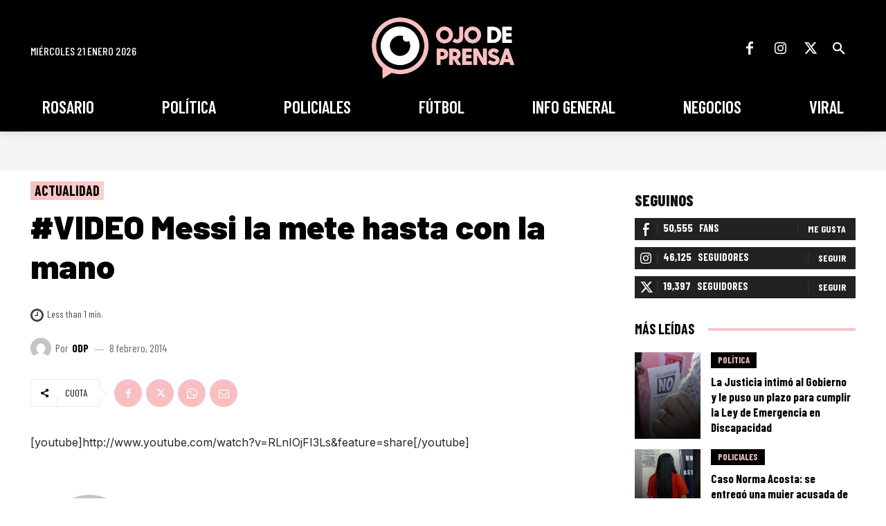

--- FILE ---
content_type: text/html; charset=utf-8
request_url: https://www.google.com/recaptcha/api2/aframe
body_size: 266
content:
<!DOCTYPE HTML><html><head><meta http-equiv="content-type" content="text/html; charset=UTF-8"></head><body><script nonce="SiKrVf3rK0xNxmSNJrtljg">/** Anti-fraud and anti-abuse applications only. See google.com/recaptcha */ try{var clients={'sodar':'https://pagead2.googlesyndication.com/pagead/sodar?'};window.addEventListener("message",function(a){try{if(a.source===window.parent){var b=JSON.parse(a.data);var c=clients[b['id']];if(c){var d=document.createElement('img');d.src=c+b['params']+'&rc='+(localStorage.getItem("rc::a")?sessionStorage.getItem("rc::b"):"");window.document.body.appendChild(d);sessionStorage.setItem("rc::e",parseInt(sessionStorage.getItem("rc::e")||0)+1);localStorage.setItem("rc::h",'1768971952303');}}}catch(b){}});window.parent.postMessage("_grecaptcha_ready", "*");}catch(b){}</script></body></html>